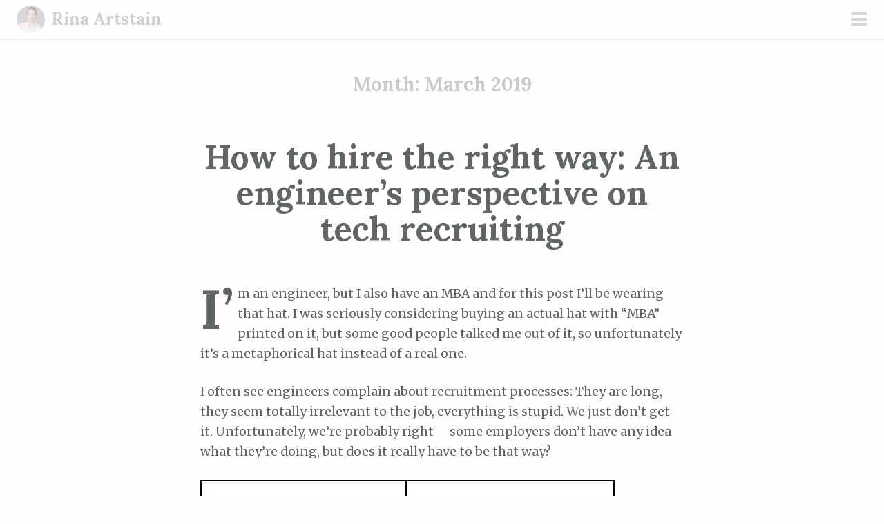

--- FILE ---
content_type: text/javascript
request_url: https://rinaarts.com/wp-content/themes/scrawl/js/scrawl.js?ver=20150309
body_size: 1261
content:
( function( $ ) {

	var menuToggle = $( '.menu-toggle' );
	var slideMenu = $( '.slide-menu' );
	var body = $( 'body' );

	var toggleAria = function( selector ) {
		if ( 'false' === selector.attr( 'aria-expanded' ) ) {
			selector.attr( 'aria-expanded', 'true' );
		}
		else {
			selector.attr( 'aria-expanded', 'false' );
		}
	};

	slideMenu.attr( 'aria-expanded', 'false' );
	menuToggle.attr( 'aria-expanded', 'false' );

	/*
	 * Toggle slide menu
	 */
	function slideControl() {
		menuToggle.on( 'click', function( e ) {
			e.preventDefault();
			slideMenu.toggleClass( 'expanded' ).resize();
			body.toggleClass( 'sidebar-open' );
			$( this ).toggleClass( 'toggle-on' );
			toggleAria( slideMenu );
			toggleAria( $( this ) );

			// make sure the menu isn't 'fixed' - this makes sure we're on a mobile screen
			if (slideMenu.css( 'position') != 'fixed' ) {
				// check if we're opening or closing the menu
				// if we're opening the menu, set the current scroll position as data-pos, and go to top of page
				if( $( body ).hasClass( 'sidebar-open') ) {
					$( slideMenu ).attr( "data-pos", $(window).scrollTop() );
					$(window).scrollTop( 0 );
				}
				else {
					// if not, return to saved data-pos
					$(window).scrollTop( $( slideMenu ).attr('data-pos') );
				}
			}

			//Close slide menu with double click
			body.dblclick( function( e ) {
				e.preventDefault();
				slideMenu.removeClass( 'expanded' ).resize();
				$( this ).removeClass( 'sidebar-open' );
				menuToggle.removeClass( 'toggle-on' );
				toggleAria( slideMenu );
				toggleAria( menuToggle );
				if (slideMenu.css( 'position') != 'fixed' ) {
					$(window).scrollTop( $( slideMenu ).attr('data-pos') );
				}
			} );
		} );

		$( '.site-header' ).on( 'hover', function( e ) {
			menuToggle.toggleClass( 'hover' );
		} );
	}

	/*
	 * Close slide menu with escape key
	 */
	$( document ).keyup( function( e ) {
		if ( e.keyCode === 27 && slideMenu.hasClass( 'expanded' ) ) {
			body.removeClass( 'sidebar-open' );
			menuToggle.removeClass( 'toggle-on' );
			slideMenu.removeClass( 'expanded' ).resize();
			toggleAria( slideMenu );
			toggleAria( menuToggle );

			if (slideMenu.css( 'position') != 'fixed' ) {
				$(window).scrollTop( $( slideMenu ).attr('data-pos') );
			}
		}
	} );

	/* Remove :after pseudo-element from linked images */
	function linkedImages() {
		var imgs = $( '.entry-content img' );

		for ( var i = 0, imgslength = imgs.length; i < imgslength; i++ ) {
			if ( '' !== $( imgs[i] ).closest( 'a' ) ) {
				$( imgs[i] ).closest( 'a' ).addClass( 'no-line' );
			}
		}
	}

	/* Scroll to content on single posts */
	function scrollToContent() {
		$( '#scroll-to-content' ).click( function(e) {

			e.preventDefault();

			var link = $( this ).attr( 'href' );

			body.animate({
		        scrollTop: $( link ).offset().top - 45
		    }, 700 );
		});
	}

	/* Highlight labels in comment reply form on focus */
	function formLabels() {

		$( '.comment-form input, .comment-form textarea' ).focus(
			function(e) {
				e.preventDefault();
				$( this ).prev( 'label' ).addClass( 'label-focus' );
			}
		).focusout(
			function(e) {
				e.preventDefault();
				$( this ).prev( 'label' ).removeClass( 'label-focus' );
			}
		);

	}

	/*
	 * Wrap tiled galleries so we can outdent them
	 */
	function galleryWrapper() {
		var gallery = $( '.entry-content' ).find( '.tiled-gallery' );

		//If this tiled gallery has not yet been wrapped, add a wrapper
		if ( ! gallery.parent().hasClass( 'tiled-gallery-wrapper' ) ) {
			gallery.wrap( '<div class="tiled-gallery-wrapper"></div>' );
			gallery.resize();
		}
	}

	/*
	 * Add an extra class to large images and videos to outdent them
	 */
	function outdentMedia() {
		$( '.entry-content img' ).each( function() {
			var img = $( this ),
			    caption = $( this ).closest( 'figure' ),
				new_img = new Image();

				new_img.src = img.attr( 'src' );

				$( new_img ).load( function() {

					var img_width = new_img.width;
					if ( img_width >= 1000 ) {
						$( img ).addClass( 'size-big' );
					}

					if ( caption.hasClass( 'wp-caption' ) && img_width >= 1000 ) {
						caption.addClass( 'size-big' );
					}
				} );
		} );

		$( '.entry-content .jetpack-video-wrapper' ).each( function() {
			if ( $( this ).find( ':first-child' ).width >= 800 ) {
				$( this ).addClass( 'caption-big' );
			}
		} );
	}

	// After DOM is ready
	$( document ).ready( function() {
		slideControl();
		galleryWrapper();
	} );

	// After window loads
	$( window ).load( function() {
		outdentMedia();
		linkedImages();
		formLabels();
		scrollToContent();
	} );

	// After window is resized or infinite scroll loads new posts
	$( window ).on( 'resize post-load', function() {
		galleryWrapper();
		outdentMedia();
		linkedImages();
	} );

} )( jQuery );
